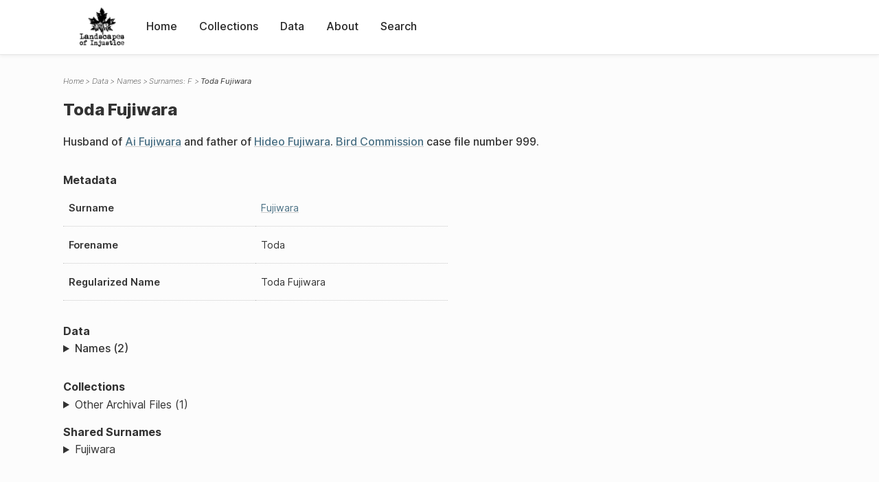

--- FILE ---
content_type: text/html; charset=UTF-8
request_url: https://loi.uvic.ca/archive/fuji151.html
body_size: 25676
content:
<!DOCTYPE html><html xmlns="http://www.w3.org/1999/xhtml" id="fuji151" lang="en" xml:lang="en"><head><meta http-equiv="Content-Type" content="text/html; charset=UTF-8"/><meta name="viewport" content="width=device-width, initial-scale=1"/><meta name="google" content="notranslate"/><title>Toda Fujiwara</title><link rel="stylesheet" href="css/style.css"/><script src="js/loi.js"></script><script src="js/ux.js"></script><script src="js/staticTableSort.js"></script><script src="js/loi-media.js"></script><meta name="docTitle" class="staticSearch_docTitle globalMeta" content="Names: Toda Fujiwara"/><meta class="staticSearch_desc globalMeta" name="Document Type" content="Names"/><meta class="staticSearch_desc personMeta casefileMeta" name="Sex" content="Male"/></head><body><div id="pageContainer"><header data-state="closed" id="headerTopNav"><nav id="topNav"><div id="topNavLogoContainer"><button class="topNavMobile topNavToggler"><span class="lineContainer"><span class="topNavTopBar"></span><span class="topNavBottomBar"></span></span></button><div id="topNavHeader"><a href="index.html" title="Go to home page"><img alt="Landscapes of Injustice" id="topNavLogo" src="images/navLogo.png"/></a></div></div><div id="navItemsWrapper"><div data-el="div" id="menuHeader"><div data-el="list"><div data-el="item"><a href="index.html" data-el="ref" data-target="index.xml">Home</a></div><div data-el="item"><a href="loiCollection.html" data-el="ref" data-target="loiCollection.xml">Collections</a></div><div data-el="item"><a href="loiData.html" data-el="ref" data-target="loiData.xml">Data</a></div><div data-el="item"><a href="loiAbout.html" data-el="ref" data-target="loiAbout.xml">About</a></div><div data-el="item"><a href="search.html" data-el="ref" data-target="search.xml">Search</a></div></div></div></div></nav></header><main class="loiDatasetNamesF loiDataNames singleCol"><header id="main_header"><ul class="breadcrumb"><li><a href="index.html">Home</a></li><li><a href="loiData.html">Data</a></li><li><a href="loiDataNames.html">Names</a></li><li><a href="loiDataNames_index_f.html">Surnames: F</a></li><li class="current">Toda Fujiwara</li></ul><h1>Toda Fujiwara</h1></header><article id="centerCol"><h2 class="sr-only">Toda Fujiwara</h2><div id="text" data-el="text" class="loiDatasetNamesF loiDataNames"><div data-el="body"><div data-el="div" id="fuji151_notes"><div data-el="p">Husband of <a href="fuji124.html" data-el="persName" data-ref="personography_f.xml#fuji124">Ai Fujiwara</a> and father of <a href="fuji125.html" data-el="persName" data-ref="personography_f.xml#fuji125">Hideo Fujiwara</a>. <a href="jpcc1.html" data-el="orgName" data-ref="orgography.xml#jpcc1">Bird Commission</a> case file number 999.</div></div><div data-el="div" id="fuji151_metadata"><h3 data-el="head">Metadata</h3><div class="tableContainer"><table data-el="table"><tbody><tr data-el="row"><td data-el="cell" data-role="label">Surname</td><td data-el="cell" data-role="data"><a href="loiDataNames_index_f.html#loiDataNames_index_f_fujiwara" data-el="ref" data-target="loiDataNames_index_f.xml#loiDataNames_index_f_fujiwara">Fujiwara</a></td></tr><tr data-el="row"><td data-el="cell" data-role="label">Forename</td><td data-el="cell" data-role="data">Toda</td></tr><tr data-el="row"><td data-el="cell" data-role="label">Regularized Name</td><td data-el="cell" data-role="data">Toda Fujiwara</td></tr></tbody></table></div></div><div data-el="div" id="fuji151_docsMentioned"><div data-el="div"><h4 data-el="head">Data</h4><details data-el="div" data-n="1" data-type="details" id="fuji151_loiDataNames"><summary>Names (2)</summary><div data-el="list"><div data-el="item"><a href="fuji124.html?ref=fuji151" data-el="ref" data-target="fuji124.xml">Ai Fujiwara</a></div><div data-el="item"><a href="fuji125.html?ref=fuji151" data-el="ref" data-target="fuji125.xml">Hideo Fujiwara</a></div></div></details></div><div data-el="div"><h4 data-el="head">Collections</h4><details data-el="div" data-n="2" data-type="details" id="fuji151_loiCollectionArchivalFiles"><summary>Other Archival Files (1)</summary><div data-el="list"><div data-el="item"><a href="lac_rg33-69_volume_50_file_0999.html?ref=fuji151" data-el="ref" data-target="lac_rg33-69_volume_50_file_0999.xml"><span data-staticSearch-stem="rg33 rg33-69" data-ss-retain="true" data-el="idno" data-type="radTitleProper">RG33-69</span> Volume 50 File 0999</a></div></div></details></div></div><div data-el="div" id="fuji151_sharedSurnames"><h3 data-el="head">Shared Surnames</h3><details data-el="div" data-type="details"><summary>Fujiwara</summary><div class="tableContainer"><table data-el="table" class="sortable"><thead><tr data-el="row" data-role="label"><th data-el="cell" data-col="1">Name</th><th data-el="cell" data-col="2">See also</th></tr></thead><tbody><tr data-el="row"><td data-el="cell" data-col="1" data-colType="string" data-sort="7"><a href="fuji100.html" data-el="ref" data-target="fuji100.xml" data-type="browseLink"> Fujiwara</a></td><td data-el="cell" data-col="2" data-colType="dateStr" data-sort="1"></td></tr><tr data-el="row"><td data-el="cell" data-col="1" data-colType="string" data-sort="8"><a href="fuji101.html" data-el="ref" data-target="fuji101.xml" data-type="browseLink"> Fujiwara</a></td><td data-el="cell" data-col="2" data-colType="dateStr" data-sort="2"></td></tr><tr data-el="row"><td data-el="cell" data-col="1" data-colType="string" data-sort="9"><a href="fuji102.html" data-el="ref" data-target="fuji102.xml" data-type="browseLink"> Fujiwara</a></td><td data-el="cell" data-col="2" data-colType="dateStr" data-sort="3"></td></tr><tr data-el="row"><td data-el="cell" data-col="1" data-colType="string" data-sort="10"><a href="fuji103.html" data-el="ref" data-target="fuji103.xml" data-type="browseLink"> Fujiwara</a></td><td data-el="cell" data-col="2" data-colType="dateStr" data-sort="4"></td></tr><tr data-el="row"><td data-el="cell" data-col="1" data-colType="string" data-sort="11"><a href="fuji97.html" data-el="ref" data-target="fuji97.xml" data-type="browseLink"> Fujiwara</a></td><td data-el="cell" data-col="2" data-colType="dateStr" data-sort="5"></td></tr><tr data-el="row"><td data-el="cell" data-col="1" data-colType="string" data-sort="12"><a href="fuji98.html" data-el="ref" data-target="fuji98.xml" data-type="browseLink"> Fujiwara</a></td><td data-el="cell" data-col="2" data-colType="dateStr" data-sort="6"></td></tr><tr data-el="row"><td data-el="cell" data-col="1" data-colType="string" data-sort="13"><a href="fuji99.html" data-el="ref" data-target="fuji99.xml" data-type="browseLink"> Fujiwara</a></td><td data-el="cell" data-col="2" data-colType="dateStr" data-sort="7"></td></tr><tr data-el="row"><td data-el="cell" data-col="1" data-colType="string" data-sort="1"><a href="fuji122.html" data-el="ref" data-target="fuji122.xml" data-type="browseLink">Ai Fujiwara</a></td><td data-el="cell" data-col="2" data-colType="dateStr" data-sort="8"></td></tr><tr data-el="row"><td data-el="cell" data-col="1" data-colType="string" data-sort="2"><a href="fuji124.html" data-el="ref" data-target="fuji124.xml" data-type="browseLink">Ai Fujiwara</a></td><td data-el="cell" data-col="2" data-colType="dateStr" data-sort="9"></td></tr><tr data-el="row"><td data-el="cell" data-col="1" data-colType="string" data-sort="3"><a href="fuji28.html" data-el="ref" data-target="fuji28.xml" data-type="browseLink">Asa J Fujiwara</a></td><td data-el="cell" data-col="2" data-colType="dateStr" data-sort="10"></td></tr><tr data-el="row"><td data-el="cell" data-col="1" data-colType="string" data-sort="4"><a href="fuji340.html" data-el="ref" data-target="fuji340.xml" data-type="browseLink">Asajiro Fujiwara</a></td><td data-el="cell" data-col="2" data-colType="dateStr" data-sort="11"></td></tr><tr data-el="row"><td data-el="cell" data-col="1" data-colType="string" data-sort="5"><a href="fuji10.html" data-el="ref" data-target="fuji10.xml" data-type="browseLink">F. Fujiwara</a></td><td data-el="cell" data-col="2" data-colType="dateStr" data-sort="12"></td></tr><tr data-el="row"><td data-el="cell" data-col="1" data-colType="string" data-sort="6"><a href="fuji72.html" data-el="ref" data-target="fuji72.xml" data-type="browseLink">Frank S Fujiwara</a></td><td data-el="cell" data-col="2" data-colType="dateStr" data-sort="13"></td></tr><tr data-el="row"><td data-el="cell" data-col="1" data-colType="string" data-sort="14"><a href="fuji295.html" data-el="ref" data-target="fuji295.xml" data-type="browseLink">Fumi Fujiwara</a></td><td data-el="cell" data-col="2" data-colType="dateStr" data-sort="14"></td></tr><tr data-el="row"><td data-el="cell" data-col="1" data-colType="string" data-sort="15"><a href="fuji313.html" data-el="ref" data-target="fuji313.xml" data-type="browseLink">Fumi Fujiwara</a></td><td data-el="cell" data-col="2" data-colType="dateStr" data-sort="15"></td></tr><tr data-el="row"><td data-el="cell" data-col="1" data-colType="string" data-sort="16"><a href="fuji123.html" data-el="ref" data-target="fuji123.xml" data-type="browseLink">Hideo Fujiwara</a></td><td data-el="cell" data-col="2" data-colType="dateStr" data-sort="16"></td></tr><tr data-el="row"><td data-el="cell" data-col="1" data-colType="string" data-sort="17"><a href="fuji125.html" data-el="ref" data-target="fuji125.xml" data-type="browseLink">Hideo Fujiwara</a></td><td data-el="cell" data-col="2" data-colType="dateStr" data-sort="17"></td></tr><tr data-el="row"><td data-el="cell" data-col="1" data-colType="string" data-sort="18"><a href="fuji30.html" data-el="ref" data-target="fuji30.xml" data-type="browseLink">J Fujiwara</a></td><td data-el="cell" data-col="2" data-colType="dateStr" data-sort="18"></td></tr><tr data-el="row"><td data-el="cell" data-col="1" data-colType="string" data-sort="19"><a href="fuji351.html" data-el="ref" data-target="fuji351.xml" data-type="browseLink">Jinhichi Fujiwara</a></td><td data-el="cell" data-col="2" data-colType="dateStr" data-sort="19"></td></tr><tr data-el="row"><td data-el="cell" data-col="1" data-colType="string" data-sort="20"><a href="fuji73.html" data-el="ref" data-target="fuji73.xml" data-type="browseLink">Jinshichi Fujiwara</a></td><td data-el="cell" data-col="2" data-colType="dateStr" data-sort="20"></td></tr><tr data-el="row"><td data-el="cell" data-col="1" data-colType="string" data-sort="21"><a href="fuji131.html" data-el="ref" data-target="fuji131.xml" data-type="browseLink">Kakichi Fujiwara</a></td><td data-el="cell" data-col="2" data-colType="dateStr" data-sort="21"></td></tr><tr data-el="row"><td data-el="cell" data-col="1" data-colType="string" data-sort="22"><a href="fuji390.html" data-el="ref" data-target="fuji390.xml" data-type="browseLink">Kamematsu Fujiwara</a></td><td data-el="cell" data-col="2" data-colType="dateStr" data-sort="22"></td></tr><tr data-el="row"><td data-el="cell" data-col="1" data-colType="string" data-sort="23"><a href="fuji398.html" data-el="ref" data-target="fuji398.xml" data-type="browseLink">Kathleen Fujiwara</a></td><td data-el="cell" data-col="2" data-colType="dateStr" data-sort="23"></td></tr><tr data-el="row"><td data-el="cell" data-col="1" data-colType="string" data-sort="24"><a href="fuji371.html" data-el="ref" data-target="fuji371.xml" data-type="browseLink">Kazue Fujiwara</a></td><td data-el="cell" data-col="2" data-colType="dateStr" data-sort="24"></td></tr><tr data-el="row"><td data-el="cell" data-col="1" data-colType="string" data-sort="25"><a href="fuji303.html" data-el="ref" data-target="fuji303.xml" data-type="browseLink">Kichiji Fujiwara</a></td><td data-el="cell" data-col="2" data-colType="dateStr" data-sort="25"></td></tr><tr data-el="row"><td data-el="cell" data-col="1" data-colType="string" data-sort="26"><a href="fuji302.html" data-el="ref" data-target="fuji302.xml" data-type="browseLink">Kikuye Fujiwara</a></td><td data-el="cell" data-col="2" data-colType="dateStr" data-sort="26"></td></tr><tr data-el="row"><td data-el="cell" data-col="1" data-colType="string" data-sort="27"><a href="fuji392.html" data-el="ref" data-target="fuji392.xml" data-type="browseLink">Kitaro Fujiwara</a></td><td data-el="cell" data-col="2" data-colType="dateStr" data-sort="27"></td></tr><tr data-el="row"><td data-el="cell" data-col="1" data-colType="string" data-sort="28"><a href="fuji266.html" data-el="ref" data-target="fuji266.xml" data-type="browseLink">Koichi Fujiwara</a></td><td data-el="cell" data-col="2" data-colType="dateStr" data-sort="28"></td></tr><tr data-el="row"><td data-el="cell" data-col="1" data-colType="string" data-sort="29"><a href="fuji170.html" data-el="ref" data-target="fuji170.xml" data-type="browseLink">Kome Fujiwara</a></td><td data-el="cell" data-col="2" data-colType="dateStr" data-sort="29"></td></tr><tr data-el="row"><td data-el="cell" data-col="1" data-colType="string" data-sort="30"><a href="fuji368.html" data-el="ref" data-target="fuji368.xml" data-type="browseLink">Masaki Fujiwara</a></td><td data-el="cell" data-col="2" data-colType="dateStr" data-sort="30"></td></tr><tr data-el="row"><td data-el="cell" data-col="1" data-colType="string" data-sort="31"><a href="fuji329.html" data-el="ref" data-target="fuji329.xml" data-type="browseLink">Masako Fujiwara</a></td><td data-el="cell" data-col="2" data-colType="dateStr" data-sort="31"></td></tr><tr data-el="row"><td data-el="cell" data-col="1" data-colType="string" data-sort="32"><a href="fuji367.html" data-el="ref" data-target="fuji367.xml" data-type="browseLink">Matsuyo Fujiwara</a></td><td data-el="cell" data-col="2" data-colType="dateStr" data-sort="32"></td></tr><tr data-el="row"><td data-el="cell" data-col="1" data-colType="string" data-sort="33"><a href="fuji205.html" data-el="ref" data-target="fuji205.xml" data-type="browseLink">Mitsumori Fujiwara</a></td><td data-el="cell" data-col="2" data-colType="dateStr" data-sort="33"></td></tr><tr data-el="row"><td data-el="cell" data-col="1" data-colType="string" data-sort="34"><a href="fuji400.html" data-el="ref" data-target="fuji400.xml" data-type="browseLink">Osamu Fujiwara</a></td><td data-el="cell" data-col="2" data-colType="dateStr" data-sort="34"></td></tr><tr data-el="row"><td data-el="cell" data-col="1" data-colType="string" data-sort="35"><a href="fuji31.html" data-el="ref" data-target="fuji31.xml" data-type="browseLink">S Fujiwara</a></td><td data-el="cell" data-col="2" data-colType="dateStr" data-sort="35"></td></tr><tr data-el="row"><td data-el="cell" data-col="1" data-colType="string" data-sort="36"><a href="fuji311.html" data-el="ref" data-target="fuji311.xml" data-type="browseLink">Sakae Fujiwara</a></td><td data-el="cell" data-col="2" data-colType="dateStr" data-sort="36"></td></tr><tr data-el="row"><td data-el="cell" data-col="1" data-colType="string" data-sort="37"><a href="fuji317.html" data-el="ref" data-target="fuji317.xml" data-type="browseLink">Shoichi Fujiwara</a></td><td data-el="cell" data-col="2" data-colType="dateStr" data-sort="37"></td></tr><tr data-el="row"><td data-el="cell" data-col="1" data-colType="string" data-sort="38"><a href="fuji74.html" data-el="ref" data-target="fuji74.xml" data-type="browseLink">Shoichi Fujiwara</a></td><td data-el="cell" data-col="2" data-colType="dateStr" data-sort="38"></td></tr><tr data-el="row"><td data-el="cell" data-col="1" data-colType="string" data-sort="39"><a href="fuji273.html" data-el="ref" data-target="fuji273.xml" data-type="browseLink">Shuzo Fujiwara</a></td><td data-el="cell" data-col="2" data-colType="dateStr" data-sort="39"></td></tr><tr data-el="row"><td data-el="cell" data-col="1" data-colType="string" data-sort="40"><a href="fuji158.html" data-el="ref" data-target="fuji158.xml" data-type="browseLink">Shuzo Fujiwara</a></td><td data-el="cell" data-col="2" data-colType="dateStr" data-sort="40"></td></tr><tr data-el="row"><td data-el="cell" data-col="1" data-colType="string" data-sort="41"><a href="fuji128.html" data-el="ref" data-target="fuji128.xml" data-type="browseLink">Susumu Fujiwara</a></td><td data-el="cell" data-col="2" data-colType="dateStr" data-sort="41"></td></tr><tr data-el="row"><td data-el="cell" data-col="1" data-colType="string" data-sort="42"><a href="fuji307.html" data-el="ref" data-target="fuji307.xml" data-type="browseLink">Susumu Fujiwara</a></td><td data-el="cell" data-col="2" data-colType="dateStr" data-sort="42"></td></tr><tr data-el="row"><td data-el="cell" data-col="1" data-colType="string" data-sort="43"><a href="fuji288.html" data-el="ref" data-target="fuji288.xml" data-type="browseLink">Sute Fujiwara</a></td><td data-el="cell" data-col="2" data-colType="dateStr" data-sort="43"></td></tr><tr data-el="row"><td data-el="cell" data-col="1" data-colType="string" data-sort="44"><a href="fuji32.html" data-el="ref" data-target="fuji32.xml" data-type="browseLink">T Fujiwara</a></td><td data-el="cell" data-col="2" data-colType="dateStr" data-sort="44"></td></tr><tr data-el="row"><td data-el="cell" data-col="1" data-colType="string" data-sort="45"><a href="fuji76.html" data-el="ref" data-target="fuji76.xml" data-type="browseLink">T Fujiwara</a></td><td data-el="cell" data-col="2" data-colType="dateStr" data-sort="45"></td></tr><tr data-el="row"><td data-el="cell" data-col="1" data-colType="string" data-sort="46"><a href="fuji348.html" data-el="ref" data-target="fuji348.xml" data-type="browseLink">Takako Fujiwara</a></td><td data-el="cell" data-col="2" data-colType="dateStr" data-sort="46"></td></tr><tr data-el="row"><td data-el="cell" data-col="1" data-colType="string" data-sort="47"><a href="fuji375.html" data-el="ref" data-target="fuji375.xml" data-type="browseLink">Tamayo Fujiwara</a></td><td data-el="cell" data-col="2" data-colType="dateStr" data-sort="47"></td></tr><tr data-el="row"><td data-el="cell" data-col="1" data-colType="string" data-sort="48"><a href="fuji401.html" data-el="ref" data-target="fuji401.xml" data-type="browseLink">Tamio Fujiwara</a></td><td data-el="cell" data-col="2" data-colType="dateStr" data-sort="48"></td></tr><tr data-el="row"><td data-el="cell" data-col="1" data-colType="string" data-sort="49"><a href="fuji292.html" data-el="ref" data-target="fuji292.xml" data-type="browseLink">Tetsumari Fujiwara</a></td><td data-el="cell" data-col="2" data-colType="dateStr" data-sort="49"></td></tr><tr data-el="row"><td data-el="cell" data-col="1" data-colType="string" data-sort="50"><span data-el="ref" class="current" data-target="fuji151.xml" data-type="browseLink">Toda Fujiwara</span></td><td data-el="cell" data-col="2" data-colType="dateStr" data-sort="50"></td></tr><tr data-el="row"><td data-el="cell" data-col="1" data-colType="string" data-sort="51"><a href="fuji186.html" data-el="ref" data-target="fuji186.xml" data-type="browseLink">Tomejiro Fujiwara</a></td><td data-el="cell" data-col="2" data-colType="dateStr" data-sort="51"></td></tr><tr data-el="row"><td data-el="cell" data-col="1" data-colType="string" data-sort="52"><a href="fuji110.html" data-el="ref" data-target="fuji110.xml" data-type="browseLink">Tomihei Fujiwara</a></td><td data-el="cell" data-col="2" data-colType="dateStr" data-sort="52"></td></tr><tr data-el="row"><td data-el="cell" data-col="1" data-colType="string" data-sort="53"><a href="fuji156.html" data-el="ref" data-target="fuji156.xml" data-type="browseLink">Tomihei Fujiwara</a></td><td data-el="cell" data-col="2" data-colType="dateStr" data-sort="53"></td></tr><tr data-el="row"><td data-el="cell" data-col="1" data-colType="string" data-sort="54"><a href="fuji109.html" data-el="ref" data-target="fuji109.xml" data-type="browseLink">Tomihei Fujiwara</a></td><td data-el="cell" data-col="2" data-colType="dateStr" data-sort="54"></td></tr><tr data-el="row"><td data-el="cell" data-col="1" data-colType="string" data-sort="55"><a href="fuji301.html" data-el="ref" data-target="fuji301.xml" data-type="browseLink">Toshiyuki Fujiwara</a></td><td data-el="cell" data-col="2" data-colType="dateStr" data-sort="55"></td></tr><tr data-el="row"><td data-el="cell" data-col="1" data-colType="string" data-sort="56"><a href="fuji126.html" data-el="ref" data-target="fuji126.xml" data-type="browseLink">Tota Fujiwara</a></td><td data-el="cell" data-col="2" data-colType="dateStr" data-sort="56"></td></tr><tr data-el="row"><td data-el="cell" data-col="1" data-colType="string" data-sort="57"><a href="fuji127.html" data-el="ref" data-target="fuji127.xml" data-type="browseLink">Tota Fujiwara</a></td><td data-el="cell" data-col="2" data-colType="dateStr" data-sort="57"></td></tr><tr data-el="row"><td data-el="cell" data-col="1" data-colType="string" data-sort="58"><a href="fuji245.html" data-el="ref" data-target="fuji245.xml" data-type="browseLink">Toyoji Fujiwara</a></td><td data-el="cell" data-col="2" data-colType="dateStr" data-sort="58"></td></tr><tr data-el="row"><td data-el="cell" data-col="1" data-colType="string" data-sort="59"><a href="fuji33.html" data-el="ref" data-target="fuji33.xml" data-type="browseLink">Tsuru Fujiwara</a></td><td data-el="cell" data-col="2" data-colType="dateStr" data-sort="59"></td></tr><tr data-el="row"><td data-el="cell" data-col="1" data-colType="string" data-sort="60"><a href="fuji75.html" data-el="ref" data-target="fuji75.xml" data-type="browseLink">Tsurue Fujiwara</a></td><td data-el="cell" data-col="2" data-colType="dateStr" data-sort="60"></td></tr><tr data-el="row"><td data-el="cell" data-col="1" data-colType="string" data-sort="61"><a href="fuji77.html" data-el="ref" data-target="fuji77.xml" data-type="browseLink">Tsurue Fujiwara</a></td><td data-el="cell" data-col="2" data-colType="dateStr" data-sort="61"></td></tr><tr data-el="row"><td data-el="cell" data-col="1" data-colType="string" data-sort="62"><a href="fuji34.html" data-el="ref" data-target="fuji34.xml" data-type="browseLink">Tsurue Fujiwara</a></td><td data-el="cell" data-col="2" data-colType="dateStr" data-sort="62"></td></tr><tr data-el="row"><td data-el="cell" data-col="1" data-colType="string" data-sort="63"><a href="fuji79.html" data-el="ref" data-target="fuji79.xml" data-type="browseLink">Tsurue Fujiwara</a></td><td data-el="cell" data-col="2" data-colType="dateStr" data-sort="63"></td></tr><tr data-el="row"><td data-el="cell" data-col="1" data-colType="string" data-sort="64"><a href="fuji175.html" data-el="ref" data-target="fuji175.xml" data-type="browseLink">Yoshiyuki Fujiwara</a></td><td data-el="cell" data-col="2" data-colType="dateStr" data-sort="64"></td></tr><tr data-el="row"><td data-el="cell" data-col="1" data-colType="string" data-sort="65"><a href="fuji104.html" data-el="ref" data-target="fuji104.xml" data-type="browseLink">Yoshiyuki Fujiwara</a></td><td data-el="cell" data-col="2" data-colType="dateStr" data-sort="65"></td></tr><tr data-el="row"><td data-el="cell" data-col="1" data-colType="string" data-sort="66"><a href="fuji105.html" data-el="ref" data-target="fuji105.xml" data-type="browseLink">Yoshiyuki Fujiwara</a></td><td data-el="cell" data-col="2" data-colType="dateStr" data-sort="66"></td></tr><tr data-el="row"><td data-el="cell" data-col="1" data-colType="string" data-sort="67"><a href="fuji319.html" data-el="ref" data-target="fuji319.xml" data-type="browseLink">Yukiko Fujiwara</a></td><td data-el="cell" data-col="2" data-colType="dateStr" data-sort="67"></td></tr></tbody></table></div></details></div></div></div><div id="appendix"><div data-el="div" id="appendix_terminology"><div data-el="div"><h2 data-el="head">Terminology</h2><div data-el="p">Readers of these historical materials will encounter derogatory references to Japanese Canadians and euphemisms used to obscure the intent and impacts of the internment and dispossession. While these are important realities of the history, the Landscapes of Injustice Research Collective urges users to carefully consider their own terminological choices in writing and speaking about this topic today as we confront past injustice. See our statement on terminology, and related sources <a href="terminology.html" data-el="ref" data-target="doc:terminology">here</a>.</div></div></div></div></article></main><div id="overlayTopNav" class="topNavToggler" data-state="closed"></div><div id="overlayModal" class="modalTogger" data-state="closed"></div><div id="overlayLeftNav" class="leftNavToggler" data-state="closed"></div><div id="popup"><div id="popupCloser"><button class="popupCloser modalToggler"><svg xmlns="http://www.w3.org/2000/svg" height="22" viewBox="0 0 38 38" width="22">
    <path d="M5.022.886L19.47 15.333 33.916.886a2 2 0 012.829 0l.903.903a2 2 0 010 2.829L23.201 19.065 37.648 33.51a2 2 0 010 2.829l-.903.904a2 2 0 01-2.829 0L19.47 22.797 5.022 37.244a2 2 0 01-2.828 0l-.904-.904a2 2 0 010-2.829l14.447-14.446L1.29 4.618a2 2 0 010-2.829l.904-.903a2 2 0 012.828 0z" fill-rule="evenodd"></path>
</svg></button></div><div id="popupContent"></div></div><footer><div id="footerContent"><p class="splashDescription">This research database provides access to records that document <br/>unjust and racist actions, statements, and terminology which may be upsetting. <br/>
            		Please take care when exploring this research database and the records provided. <br/>
            		For more, see our Terminology or our Privacy Policy pages in the About section of this site. 
             	</p><ul class="buildData"><li>Version: 1.25
</li><li>Last built: 2025-08-28T08:42:45.81137961-07:00 (revision 7008)</li></ul><a href="https://www.sshrc-crsh.gc.ca/"><img alt="Social Sciences and Humanities Research Council" id="sshrc" src="images/sshrcLogo.png"/></a><a href="https://www.hcmc.uvic.ca"><img alt="Humanities Computing Media Centre" id="hcmc" src="images/hcmcLogo.png"/></a></div></footer></div></body></html>